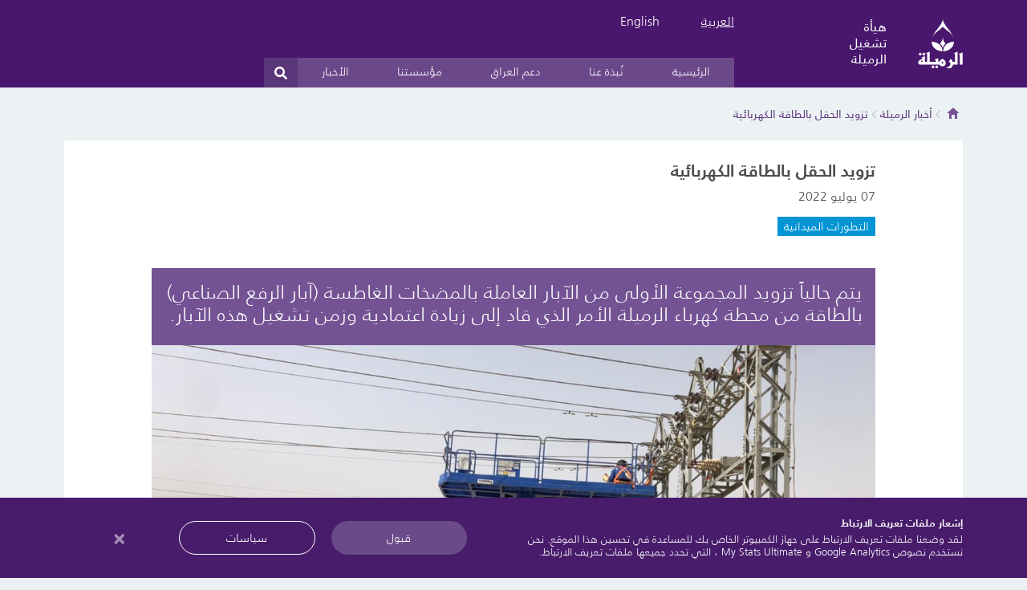

--- FILE ---
content_type: text/html; charset=UTF-8
request_url: https://rumaila.iq/arabic_news/%D8%AA%D8%B2%D9%88%D9%8A%D8%AF-%D8%A7%D9%84%D8%AD%D9%82%D9%84-%D8%A8%D8%A7%D9%84%D8%B7%D8%A7%D9%82%D8%A9-%D8%A7%D9%84%D9%83%D9%87%D8%B1%D8%A8%D8%A7%D8%A6%D9%8A%D8%A9/
body_size: 16069
content:
<!DOCTYPE html>
<html dir="rtl" lang="ar" class="no-js">

<head>
    <meta charset="utf-8">
    <meta http-equiv="X-UA-Compatible" content="IE=edge,chrome=1">

    
    <meta name="viewport" content="width=device-width, initial-scale=1.0, maximum-scale=1.0, user-scalable=no, viewport-fit=cover">
    <link rel="shortcut icon" href="https://rumaila.iq/wp-content/themes/eprefix-bootstrap/favicon.ico" type="image/x-icon" />
    
    <!-- HTML5 shim and Respond.js for IE8 support of HTML5 elements and media queries -->
    <!-- WARNING: Respond.js doesn't work if you view the page via file:// -->
    <!--[if lt IE 9]>
      <script src="https://oss.maxcdn.com/html5shiv/3.7.3/html5shiv.min.js"></script>
      <script src="https://oss.maxcdn.com/respond/1.4.2/respond.min.js"></script>
    <![endif]-->

<script type="text/javascript" src="//s7.addthis.com/js/300/addthis_widget.js#pubid=ra-57503d369c7955e6"></script>

<!-- wordpress head functions -->
    <style>

/* search stuff */
.search_button {
	background-color: #5a377a;
	padding: 0 .8rem;
	cursor: pointer;
}
.search-mag {
	width: 1rem;
	height: 1rem;
}
.desk_search {
	display: none;
	-webkit-transform: translateY(-100%);
	-ms-transform: translateY(-100%);
	transform: translateY(-100%);
	background-color: #6a4889;
	padding: .2rem .3rem;
	top: -0px;
}
.search_left {
	left: 0;
}
.search_right {
	right: 0;
}
.desk_search input[type=submit], .mobile_menu_holder input[type=submit] {
	background-color: #000;
	color: #fff;
	border-radius: 3px;
	outline: none;
	border: 1px solid #000 !important;
	height: 2rem;
}
.desk_search input[type=submit]:hover {
	background-color: #505050;
}
.desk_search input[type=text], .mobile_menu_holder input[type=text] {
	outline: none !important;
	border: 1px solid #000 !important;
	border-radius: 0 !important;
	height: 2rem;
	padding: 0 .5rem !important;
	font-family:"FrutigerLTW20-55Roman";
	font-style: normal;
	font-weight: normal;
}
input::-webkit-input-placeholder {
     line-height:normal!important;
}
/* search stuff */

.top_logo {
	width: 2.5rem;
}
@media (min-width: 768px) {
.top_logo {
	width: 3.5rem;
	height: 3.8rem;
}
}
.top-holder {
	background-color: #49176D;
	color: #fff;
	z-index: 500;
}
.top-head {
	font-size: .75rem;
}
@media (min-width: 768px) {
.top-head {
	font-size: 1rem;
}
}
.main_menu_holder {
	bottom: 0;
}
.main_menu {
	z-index: 100;
}
.main_menu li {
	display: inline-block;
	line-height: 1;
	font-size: .9rem;
}
.main_menu li a {
	display: block;
	padding: .6rem 2.1em .8rem;
	background-color: #6a4889;
	color: #fff;
	transition: 300ms;
}
.main_menu li:hover a, .main_menu li:hover {
	text-decoration: none;
	color: #49176D;
	background-color: #fff;
	cursor: pointer;
}
.main_menu li ul {
	position: absolute;
	display: none;
	padding: 0;
	width: 12rem;
}
.main_menu li:hover ul {
	display: block;
}
.main_menu li ul li {
	display: block;
	font-size: .78rem;
}
.main_menu li ul li a {
	background-color: #6a4889 !important;
	color: #fff !important;
}
.main_menu li ul li a:hover {
	background-color: #fff !important;
	color: #6a4889 !important;
}
.border_left {
	border-left: 1px solid #fff;
}
.border_right {
	border-right: 1px solid #fff;
}

@media (min-width: 768px) {
.main_menu li.current_page_item a, .main_menu li.current_page_item {
	color: #49176D !important;
	background-color: #fff !important;
}
ul li.current-menu-parent a {
	color: #49176D !important;
	background-color: #fff !important;
}
}

/* mobile accordian */
.mobile_border {
	border-top: 1px solid #fff;
}
.mobile_accordian:before, .mobile_accordian:after {
	content: '';
	display: block;
	height: 1.5rem;
}
.mobile_menu_holder {
	display: none;
}

.mobile_accordian li:first-child {
	border-top: 1px solid #fff;
}
.mobile_accordian li {
	padding: .5rem 0;
	border-bottom: 1px solid #fff;
}
.mobile_accordian li a {
	color: #fff;
}
.mobile_accordian li ul:before {
	content: '';
	display: block;
	height: .5rem;
}
.mobile_accordian li ul {
	display: none;
	list-style: none;
	padding: 0;
	margin: 0 2rem;
}
.mobile_accordian li ul li {
	border-bottom: none;
}
.mobile_accordian ul li:first-child {
	border-top: none;
}
/* mobile accordian */

/* Burger button */
#nav_button {
	cursor: pointer;
	display: block;
}

#nav_button a  {
	z-index:3000;
	display:block;
	width:35px;
	height:30px;
	padding-top:0;
}

#nav_button a span {
	float:right;
	position: relative;
	display:block;
	top:12px;
	-webkit-transition-duration: 0s; transition-duration: 0s;
}

#nav_button a span:before, #nav_button a  span:after {
	position: absolute;
	content: '';
}

#nav_button a span, #nav_button a  span:before, #nav_button a  span:after {
	width: 35px;
	height: 3px;
	background-color: #fff;
	display: block;
}
#nav_button a:hover span, #nav_button a:hover  span:before, #nav_button a:hover  span:after {
	background-color: #fff;
}

#nav_button a span:before {
	margin-top: -12px;
}

#nav_button a span:after {
	margin-top: 12px;
}

#nav_button a.open span {
	background-color: rgba(0,0,0,0.0);
	-webkit-transition-delay: 0.2s;
	transition-delay: 0.2s;
}
#nav_button a span:before {
	-webkit-transition-property: margin, -webkit-transform; transition-property: margin, transform;
	-webkit-transition-duration: 0.2s; transition-duration: 0.2s;
	-webkit-transition-delay: 0.2s, 0s; transition-delay: 0.2s, 0s;
}
#nav_button a.open span:before {
	background-color: #fff;
	margin-top: 0;
	-webkit-transform: rotate(45deg); transform: rotate(45deg);
	-webkit-transition-delay: 0s, 0.2s; transition-delay: 0s, 0.2s;
}
#nav_button a span:after {
	-webkit-transition-property: margin, -webkit-transform; transition-property: margin, transform;
	-webkit-transition-duration: 0.2s; transition-duration: 0.2s;
	-webkit-transition-delay: 0.2s, 0s; transition-delay: 0.2s, 0s;
}
#nav_button a.open span:after {
	background-color: #fff;
	margin-top: 0;
	-webkit-transform: rotate(-45deg); transform: rotate(-45deg);
	-webkit-transition-delay: 0s, 0.2s; transition-delay: 0s, 0.2s;
}
/* Burger button */



</style><meta name='robots' content='index, follow, max-image-preview:large, max-snippet:-1, max-video-preview:-1' />

	<!-- This site is optimized with the Yoast SEO plugin v26.8 - https://yoast.com/product/yoast-seo-wordpress/ -->
	<title>Rumaila - تزويد الحقل بالطاقة الكهربائية</title>
	<link rel="canonical" href="https://rumaila.iq/arabic_news/تزويد-الحقل-بالطاقة-الكهربائية/" />
	<meta property="og:locale" content="en_US" />
	<meta property="og:type" content="article" />
	<meta property="og:title" content="Rumaila - تزويد الحقل بالطاقة الكهربائية" />
	<meta property="og:description" content="Read more" />
	<meta property="og:url" content="https://rumaila.iq/arabic_news/تزويد-الحقل-بالطاقة-الكهربائية/" />
	<meta property="og:site_name" content="Rumaila" />
	<meta property="article:modified_time" content="2023-11-01T10:21:09+00:00" />
	<meta property="og:image" content="https://rumaila.iq/wp-content/uploads/2022/06/IMG-20210527-WA0030.jpg" />
	<meta property="og:image:width" content="1280" />
	<meta property="og:image:height" content="958" />
	<meta property="og:image:type" content="image/jpeg" />
	<meta name="twitter:card" content="summary_large_image" />
	<script type="application/ld+json" class="yoast-schema-graph">{"@context":"https://schema.org","@graph":[{"@type":"WebPage","@id":"https://rumaila.iq/arabic_news/%d8%aa%d8%b2%d9%88%d9%8a%d8%af-%d8%a7%d9%84%d8%ad%d9%82%d9%84-%d8%a8%d8%a7%d9%84%d8%b7%d8%a7%d9%82%d8%a9-%d8%a7%d9%84%d9%83%d9%87%d8%b1%d8%a8%d8%a7%d8%a6%d9%8a%d8%a9/","url":"https://rumaila.iq/arabic_news/%d8%aa%d8%b2%d9%88%d9%8a%d8%af-%d8%a7%d9%84%d8%ad%d9%82%d9%84-%d8%a8%d8%a7%d9%84%d8%b7%d8%a7%d9%82%d8%a9-%d8%a7%d9%84%d9%83%d9%87%d8%b1%d8%a8%d8%a7%d8%a6%d9%8a%d8%a9/","name":"Rumaila - تزويد الحقل بالطاقة الكهربائية","isPartOf":{"@id":"https://rumaila.iq/#website"},"primaryImageOfPage":{"@id":"https://rumaila.iq/arabic_news/%d8%aa%d8%b2%d9%88%d9%8a%d8%af-%d8%a7%d9%84%d8%ad%d9%82%d9%84-%d8%a8%d8%a7%d9%84%d8%b7%d8%a7%d9%82%d8%a9-%d8%a7%d9%84%d9%83%d9%87%d8%b1%d8%a8%d8%a7%d8%a6%d9%8a%d8%a9/#primaryimage"},"image":{"@id":"https://rumaila.iq/arabic_news/%d8%aa%d8%b2%d9%88%d9%8a%d8%af-%d8%a7%d9%84%d8%ad%d9%82%d9%84-%d8%a8%d8%a7%d9%84%d8%b7%d8%a7%d9%82%d8%a9-%d8%a7%d9%84%d9%83%d9%87%d8%b1%d8%a8%d8%a7%d8%a6%d9%8a%d8%a9/#primaryimage"},"thumbnailUrl":"https://rumaila.iq/wp-content/uploads/2022/06/IMG-20210527-WA0030.jpg","datePublished":"2022-07-07T09:05:58+00:00","dateModified":"2023-11-01T10:21:09+00:00","breadcrumb":{"@id":"https://rumaila.iq/arabic_news/%d8%aa%d8%b2%d9%88%d9%8a%d8%af-%d8%a7%d9%84%d8%ad%d9%82%d9%84-%d8%a8%d8%a7%d9%84%d8%b7%d8%a7%d9%82%d8%a9-%d8%a7%d9%84%d9%83%d9%87%d8%b1%d8%a8%d8%a7%d8%a6%d9%8a%d8%a9/#breadcrumb"},"inLanguage":"en-US","potentialAction":[{"@type":"ReadAction","target":["https://rumaila.iq/arabic_news/%d8%aa%d8%b2%d9%88%d9%8a%d8%af-%d8%a7%d9%84%d8%ad%d9%82%d9%84-%d8%a8%d8%a7%d9%84%d8%b7%d8%a7%d9%82%d8%a9-%d8%a7%d9%84%d9%83%d9%87%d8%b1%d8%a8%d8%a7%d8%a6%d9%8a%d8%a9/"]}]},{"@type":"ImageObject","inLanguage":"en-US","@id":"https://rumaila.iq/arabic_news/%d8%aa%d8%b2%d9%88%d9%8a%d8%af-%d8%a7%d9%84%d8%ad%d9%82%d9%84-%d8%a8%d8%a7%d9%84%d8%b7%d8%a7%d9%82%d8%a9-%d8%a7%d9%84%d9%83%d9%87%d8%b1%d8%a8%d8%a7%d8%a6%d9%8a%d8%a9/#primaryimage","url":"https://rumaila.iq/wp-content/uploads/2022/06/IMG-20210527-WA0030.jpg","contentUrl":"https://rumaila.iq/wp-content/uploads/2022/06/IMG-20210527-WA0030.jpg","width":1280,"height":958},{"@type":"BreadcrumbList","@id":"https://rumaila.iq/arabic_news/%d8%aa%d8%b2%d9%88%d9%8a%d8%af-%d8%a7%d9%84%d8%ad%d9%82%d9%84-%d8%a8%d8%a7%d9%84%d8%b7%d8%a7%d9%82%d8%a9-%d8%a7%d9%84%d9%83%d9%87%d8%b1%d8%a8%d8%a7%d8%a6%d9%8a%d8%a9/#breadcrumb","itemListElement":[{"@type":"ListItem","position":1,"name":"Home","item":"https://rumaila.iq/"},{"@type":"ListItem","position":2,"name":"تزويد الحقل بالطاقة الكهربائية"}]},{"@type":"WebSite","@id":"https://rumaila.iq/#website","url":"https://rumaila.iq/","name":"Rumaila","description":"","potentialAction":[{"@type":"SearchAction","target":{"@type":"EntryPoint","urlTemplate":"https://rumaila.iq/?s={search_term_string}"},"query-input":{"@type":"PropertyValueSpecification","valueRequired":true,"valueName":"search_term_string"}}],"inLanguage":"en-US"}]}</script>
	<!-- / Yoast SEO plugin. -->


<link rel='dns-prefetch' href='//cdn.polyfill.io' />
<link rel="alternate" title="oEmbed (JSON)" type="application/json+oembed" href="https://rumaila.iq/wp-json/oembed/1.0/embed?url=https%3A%2F%2Frumaila.iq%2Farabic_news%2F%25d8%25aa%25d8%25b2%25d9%2588%25d9%258a%25d8%25af-%25d8%25a7%25d9%2584%25d8%25ad%25d9%2582%25d9%2584-%25d8%25a8%25d8%25a7%25d9%2584%25d8%25b7%25d8%25a7%25d9%2582%25d8%25a9-%25d8%25a7%25d9%2584%25d9%2583%25d9%2587%25d8%25b1%25d8%25a8%25d8%25a7%25d8%25a6%25d9%258a%25d8%25a9%2F" />
<link rel="alternate" title="oEmbed (XML)" type="text/xml+oembed" href="https://rumaila.iq/wp-json/oembed/1.0/embed?url=https%3A%2F%2Frumaila.iq%2Farabic_news%2F%25d8%25aa%25d8%25b2%25d9%2588%25d9%258a%25d8%25af-%25d8%25a7%25d9%2584%25d8%25ad%25d9%2582%25d9%2584-%25d8%25a8%25d8%25a7%25d9%2584%25d8%25b7%25d8%25a7%25d9%2582%25d8%25a9-%25d8%25a7%25d9%2584%25d9%2583%25d9%2587%25d8%25b1%25d8%25a8%25d8%25a7%25d8%25a6%25d9%258a%25d8%25a9%2F&#038;format=xml" />
<style id='wp-img-auto-sizes-contain-inline-css' type='text/css'>
img:is([sizes=auto i],[sizes^="auto," i]){contain-intrinsic-size:3000px 1500px}
/*# sourceURL=wp-img-auto-sizes-contain-inline-css */
</style>
<style id='wp-emoji-styles-inline-css' type='text/css'>

	img.wp-smiley, img.emoji {
		display: inline !important;
		border: none !important;
		box-shadow: none !important;
		height: 1em !important;
		width: 1em !important;
		margin: 0 0.07em !important;
		vertical-align: -0.1em !important;
		background: none !important;
		padding: 0 !important;
	}
/*# sourceURL=wp-emoji-styles-inline-css */
</style>
<style id='wp-block-library-inline-css' type='text/css'>
:root{--wp-block-synced-color:#7a00df;--wp-block-synced-color--rgb:122,0,223;--wp-bound-block-color:var(--wp-block-synced-color);--wp-editor-canvas-background:#ddd;--wp-admin-theme-color:#007cba;--wp-admin-theme-color--rgb:0,124,186;--wp-admin-theme-color-darker-10:#006ba1;--wp-admin-theme-color-darker-10--rgb:0,107,160.5;--wp-admin-theme-color-darker-20:#005a87;--wp-admin-theme-color-darker-20--rgb:0,90,135;--wp-admin-border-width-focus:2px}@media (min-resolution:192dpi){:root{--wp-admin-border-width-focus:1.5px}}.wp-element-button{cursor:pointer}:root .has-very-light-gray-background-color{background-color:#eee}:root .has-very-dark-gray-background-color{background-color:#313131}:root .has-very-light-gray-color{color:#eee}:root .has-very-dark-gray-color{color:#313131}:root .has-vivid-green-cyan-to-vivid-cyan-blue-gradient-background{background:linear-gradient(135deg,#00d084,#0693e3)}:root .has-purple-crush-gradient-background{background:linear-gradient(135deg,#34e2e4,#4721fb 50%,#ab1dfe)}:root .has-hazy-dawn-gradient-background{background:linear-gradient(135deg,#faaca8,#dad0ec)}:root .has-subdued-olive-gradient-background{background:linear-gradient(135deg,#fafae1,#67a671)}:root .has-atomic-cream-gradient-background{background:linear-gradient(135deg,#fdd79a,#004a59)}:root .has-nightshade-gradient-background{background:linear-gradient(135deg,#330968,#31cdcf)}:root .has-midnight-gradient-background{background:linear-gradient(135deg,#020381,#2874fc)}:root{--wp--preset--font-size--normal:16px;--wp--preset--font-size--huge:42px}.has-regular-font-size{font-size:1em}.has-larger-font-size{font-size:2.625em}.has-normal-font-size{font-size:var(--wp--preset--font-size--normal)}.has-huge-font-size{font-size:var(--wp--preset--font-size--huge)}.has-text-align-center{text-align:center}.has-text-align-left{text-align:left}.has-text-align-right{text-align:right}.has-fit-text{white-space:nowrap!important}#end-resizable-editor-section{display:none}.aligncenter{clear:both}.items-justified-left{justify-content:flex-start}.items-justified-center{justify-content:center}.items-justified-right{justify-content:flex-end}.items-justified-space-between{justify-content:space-between}.screen-reader-text{border:0;clip-path:inset(50%);height:1px;margin:-1px;overflow:hidden;padding:0;position:absolute;width:1px;word-wrap:normal!important}.screen-reader-text:focus{background-color:#ddd;clip-path:none;color:#444;display:block;font-size:1em;height:auto;left:5px;line-height:normal;padding:15px 23px 14px;text-decoration:none;top:5px;width:auto;z-index:100000}html :where(.has-border-color){border-style:solid}html :where([style*=border-top-color]){border-top-style:solid}html :where([style*=border-right-color]){border-right-style:solid}html :where([style*=border-bottom-color]){border-bottom-style:solid}html :where([style*=border-left-color]){border-left-style:solid}html :where([style*=border-width]){border-style:solid}html :where([style*=border-top-width]){border-top-style:solid}html :where([style*=border-right-width]){border-right-style:solid}html :where([style*=border-bottom-width]){border-bottom-style:solid}html :where([style*=border-left-width]){border-left-style:solid}html :where(img[class*=wp-image-]){height:auto;max-width:100%}:where(figure){margin:0 0 1em}html :where(.is-position-sticky){--wp-admin--admin-bar--position-offset:var(--wp-admin--admin-bar--height,0px)}@media screen and (max-width:600px){html :where(.is-position-sticky){--wp-admin--admin-bar--position-offset:0px}}
/*wp_block_styles_on_demand_placeholder:697ce313f2b7f*/
/*# sourceURL=wp-block-library-inline-css */
</style>
<style id='classic-theme-styles-inline-css' type='text/css'>
/*! This file is auto-generated */
.wp-block-button__link{color:#fff;background-color:#32373c;border-radius:9999px;box-shadow:none;text-decoration:none;padding:calc(.667em + 2px) calc(1.333em + 2px);font-size:1.125em}.wp-block-file__button{background:#32373c;color:#fff;text-decoration:none}
/*# sourceURL=/wp-includes/css/classic-themes.min.css */
</style>
<link rel='stylesheet' id='bootstrap-css' href='https://rumaila.iq/wp-content/themes/eprefix-bootstrap/css/bootstrap.css' type='text/css' media='all' />
<link rel='stylesheet' id='owlcarousel_css-css' href='https://rumaila.iq/wp-content/themes/eprefix-bootstrap/css/owl.carousel.css' type='text/css' media='all' />
<link rel='stylesheet' id='fancybox_css-css' href='https://rumaila.iq/wp-content/themes/eprefix-bootstrap/css/jquery.fancybox.min.css' type='text/css' media='all' />
<link rel='stylesheet' id='cookies-css' href='https://rumaila.iq/wp-content/themes/eprefix-bootstrap/css/cookies.css' type='text/css' media='all' />
<link rel='stylesheet' id='animate_css-css' href='https://rumaila.iq/wp-content/themes/eprefix-bootstrap/css/animate.css' type='text/css' media='all' />
<link rel='stylesheet' id='theme_styles-css' href='https://rumaila.iq/wp-content/themes/eprefix-bootstrap/style.css' type='text/css' media='all' />
<script type="text/javascript" src="https://rumaila.iq/wp-content/themes/eprefix-bootstrap/js/jquery.min.js" id="jquery-js"></script>
<script type="text/javascript" src="https://rumaila.iq/wp-content/themes/eprefix-bootstrap/js/jquery-ui.min.js" id="ui_interface-js"></script>
<script type="text/javascript" src="https://rumaila.iq/wp-content/themes/eprefix-bootstrap/js/jquery.easing.min.js" id="easing-js"></script>
<script type="text/javascript" src="https://rumaila.iq/wp-content/themes/eprefix-bootstrap/js/jquery.mousewheel.min.js" id="mousewheel-js"></script>
<script type="text/javascript" src="https://rumaila.iq/wp-content/themes/eprefix-bootstrap/js/owl.carousel.min.js" id="owlcarousel-js"></script>
<script type="text/javascript" src="https://rumaila.iq/wp-content/themes/eprefix-bootstrap/js/jquery.fancybox.min.js" id="fancybox-js"></script>
<script type="text/javascript" src="https://rumaila.iq/wp-content/themes/eprefix-bootstrap/js/ofi.min.js" id="ofi-js"></script>
<script type="text/javascript" src="https://rumaila.iq/wp-content/themes/eprefix-bootstrap/js/object-fit-videos.min.js" id="ofi_video-js"></script>
<script type="text/javascript" src="https://rumaila.iq/wp-content/themes/eprefix-bootstrap/js/jquery.cookie.js" id="cookies_plugin-js"></script>
<script type="text/javascript" src="https://rumaila.iq/wp-content/themes/eprefix-bootstrap/js/cookies_code.js" id="cookies_code-js"></script>
<link rel="https://api.w.org/" href="https://rumaila.iq/wp-json/" /><link rel="alternate" title="JSON" type="application/json" href="https://rumaila.iq/wp-json/wp/v2/arabic_news/2321" /><link rel="EditURI" type="application/rsd+xml" title="RSD" href="https://rumaila.iq/xmlrpc.php?rsd" />
<meta name="generator" content="WordPress 6.9" />
<link rel='shortlink' href='https://rumaila.iq/?p=2321' />

<!-- Lara's Google Analytics - https://www.xtraorbit.com/wordpress-google-analytics-dashboard-widget/ -->
<script async src="https://www.googletagmanager.com/gtag/js?id=UA-64422275-1"></script>
<script>
  window.dataLayer = window.dataLayer || [];
  function gtag(){dataLayer.push(arguments);}
  gtag('js', new Date());
  gtag('config', 'UA-64422275-1', { 'anonymize_ip': true });
</script>

<!-- end of wordpress head -->

</head>

<body class="wp-singular arabic_news-template-default single single-arabic_news postid-2321 wp-theme-eprefix-bootstrap d-flex h-100">

<div class="top-holder position-fixed w-100">
	<section class="container h-100">
		<div class="row">
			<div class="col-2 col-md-1 py-2 py-md-4">
				<svg xmlns="http://www.w3.org/2000/svg" viewBox="0 0 84.7 93.1" class="top_logo">
  <g id="Layer_2" data-name="Layer 2">
    <g id="Layer_1-2" data-name="Layer 1">
      <path d="M3.9,68.8a2.4,2.4,0,0,0,1.8-.7,2.4,2.4,0,0,0,0-3.6,2.5,2.5,0,0,0-1.8-.8,2.5,2.5,0,0,0-1.8.8,2.5,2.5,0,0,0,1.8,4.3" style="fill: #fff"/>
      <path d="M35.5,87.9a2.9,2.9,0,0,0-1.9.8,2.7,2.7,0,0,0,0,3.6,2.9,2.9,0,0,0,1.9.8,2.5,2.5,0,0,0,1.8-.8,2.7,2.7,0,0,0,0-3.6,2.5,2.5,0,0,0-1.8-.8" style="fill: #fff"/>
      <path d="M10.7,68.9a2.5,2.5,0,0,0,1.8-.8,2.4,2.4,0,0,0,0-3.6,2.5,2.5,0,1,0-1.8,4.4" style="fill: #fff"/>
      <path d="M28.4,87.9a2.6,2.6,0,0,0-1.9.8,2.4,2.4,0,0,0-.7,1.8,2.6,2.6,0,0,0,.7,1.9,2.8,2.8,0,0,0,1.9.7,2.4,2.4,0,0,0,1.8-.7,2.6,2.6,0,0,0,.7-1.9,2.4,2.4,0,0,0-.7-1.8,2.5,2.5,0,0,0-1.8-.8" style="fill: #fff"/>
      <path d="M46.3,75.4a5.4,5.4,0,0,0-3,1.6,9,9,0,0,0-2.9,4H38.6V74.2l-6.6,2v1.7l1.5-.5V81H22.1V61.7l-6.5,2.5v1.6l1.5-.5V81H13V70.1L6.8,72.4v1.7l1.5-.6v1.7a14.5,14.5,0,0,0-6.1,3A5.5,5.5,0,0,0,0,82.3,3.6,3.6,0,0,0,1,85a4,4,0,0,0,3.1,1.2H40.7c1.1,2.2,3,3.3,5.8,3.3a7.1,7.1,0,0,0,3.1-.8,5.3,5.3,0,0,0,2.3-2.4,8.8,8.8,0,0,0,.7-3.3,6.9,6.9,0,0,0-2.5-5.3c-1.6-1.6-2.9-2.3-3.8-2.3M8.3,81a6.3,6.3,0,0,1-2.4-.2c-.3-.1-.4-.3-.4-.7a1.5,1.5,0,0,1,.7-1.2,4.1,4.1,0,0,1,2.1-.5Zm39.2,3a1.8,1.8,0,0,1-1,.4c-1.2,0-1.8-.6-1.8-1.6a2.4,2.4,0,0,1,.6-1.5,1.3,1.3,0,0,1,1.1-.7c.4,0,.7.2,1,.7a2.3,2.3,0,0,1,.5,1.5,1.6,1.6,0,0,1-.4,1.2" style="fill: #fff"/>
      <polygon points="78.1 65.6 78.1 67.3 79.6 66.7 79.6 86.2 84.7 86.2 84.7 63.1 78.1 65.6" style="fill: #fff"/>
      <path d="M68.6,65.8l1.6-.5V81H65.9a12,12,0,0,0-3.5-5.8l-4.2,5.7.9.8a1.1,1.1,0,0,1,.8-.3c1,0,1.5,1.1,1.5,3.4a6.4,6.4,0,0,1-1.3,4,3.8,3.8,0,0,1-3.3,1.6H54.7c-.3,0-.4.1-.4.4s.4.8,1.4,1.5a6.2,6.2,0,0,0,3.7,1,6.4,6.4,0,0,0,4.9-2.2,8.1,8.1,0,0,0,2-4.7h8.9V61.7l-6.6,2.5Z" style="fill: #fff"/>
      <line x1="47" y1="60.8" x2="47" y2="60.8" style="fill: #fff"/>
      <path d="M27.2,35.4a38.9,38.9,0,0,1,6.2-12.8h.1l.6-.9h.1l.7-.9H35l1.6-2C43.8,9.9,46.4,4.7,47,0c.7,4.7,3.2,9.9,10.5,18.6l1.6,2h0l.7.9h.1l.7.9h0a41.6,41.6,0,0,1,6.3,12.8,21.1,21.1,0,0,0-7.8-10.9A95.1,95.1,0,0,1,47,14.2,88.7,88.7,0,0,1,35,24.5a21.1,21.1,0,0,0-7.8,10.9M52.4,46.3C49.3,43.6,47,39.4,47,32.6c0,6.8-2.3,11-5.4,13.7A12.2,12.2,0,0,1,47,54.6a12.5,12.5,0,0,1,5.4-8.3M40.3,47.7l-2.1-1.6a23.7,23.7,0,0,0-12.4-3.5,17.2,17.2,0,0,0,6.1,13.2,21.1,21.1,0,0,0,11.4,4.9l3,.2a17.1,17.1,0,0,0-6-13.2m15.5-1.5a9.5,9.5,0,0,0-2,1.5,17.2,17.2,0,0,0-6.1,13.2,22.2,22.2,0,0,0,3.7-.3,21,21,0,0,0,10.7-4.8,17.2,17.2,0,0,0,6.1-13.2,23.4,23.4,0,0,0-12.4,3.6" style="fill: #fff"/>
    </g>
  </g>
</svg>
			</div>
			<div class="col-4 col-md-2 frut-rm d-flex">
				<div class="align-self-center">
					<div class="one-line top-head">هيأة تشغيل الرميلة</div>
				</div>
			</div>
			<!-- mobile menu -->
			<div class="col-3 d-md-none border_left border_right d-flex align-items-center justify-content-center">
				<a href="/english/home/" class="white-link">English</a>
			</div>
			<div class="col-3 d-md-none text-center d-flex align-items-center justify-content-center">
				<div id="nav_button">
					<a id="hidden-nav-button" class=""><span></span></a>
				</div>
			</div>
			<!-- mobile menu -->
			<!-- desk menu -->
			<div class="col-md-9 pt-3 d-none d-md-block">
				<a href="/" class="white-link link-active">العربية</a>
				<a href="/english/home/" class="mr-md-5 white-link">English</a>
				<div class="position-absolute main_menu_holder d-flex">
				<ul id="menu-arabic-main-menu" class="main_menu list-unstyled m-0 d-flex pr-0"><li id="menu-item-222" class="menu-item menu-item-type-post_type menu-item-object-page menu-item-home menu-item-222"><a href="https://rumaila.iq/" data-ps2id-api="true">الرئيسية</a></li>
<li id="menu-item-233" class="menu-item menu-item-type-custom menu-item-object-custom menu-item-has-children menu-item-233"><a data-ps2id-api="true">نُبذة عنا</a>
<ul class="sub-menu">
	<li id="menu-item-2440" class="menu-item menu-item-type-post_type menu-item-object-page menu-item-2440"><a href="https://rumaila.iq/arabic/%d8%af%d8%b9%d9%85-%d8%a7%d9%84%d8%b9%d8%b1%d8%a7%d9%82/%d8%b9%d9%85%d9%84%d9%86%d8%a7/" data-ps2id-api="true">عملنا</a></li>
	<li id="menu-item-2436" class="menu-item menu-item-type-post_type menu-item-object-page menu-item-2436"><a href="https://rumaila.iq/arabic/%d8%af%d8%b9%d9%85-%d8%a7%d9%84%d8%b9%d8%b1%d8%a7%d9%82/%d8%a7%d9%84%d8%b9%d9%85%d9%84-%d9%81%d9%8a-%d8%a7%d9%84%d8%b1%d9%85%d9%8a%d9%84%d8%a9/" data-ps2id-api="true">العمل في الرميلة</a></li>
	<li id="menu-item-2437" class="menu-item menu-item-type-post_type menu-item-object-page menu-item-2437"><a href="https://rumaila.iq/arabic/%d8%af%d8%b9%d9%85-%d8%a7%d9%84%d8%b9%d8%b1%d8%a7%d9%82/%d8%b4%d8%b1%d9%83%d8%a7%d8%a4%d9%86%d8%a7/" data-ps2id-api="true">شركاؤنا</a></li>
	<li id="menu-item-2439" class="menu-item menu-item-type-post_type menu-item-object-page menu-item-2439"><a href="https://rumaila.iq/arabic/%d8%af%d8%b9%d9%85-%d8%a7%d9%84%d8%b9%d8%b1%d8%a7%d9%82/%d9%86%d8%b8%d8%b1%d8%a9-%d8%b4%d8%a7%d9%85%d9%84%d8%a9-%d8%b9%d9%86-%d8%a7%d9%84%d8%ad%d9%82%d9%84/" data-ps2id-api="true">نظرة شاملة عن الحقل</a></li>
	<li id="menu-item-2438" class="menu-item menu-item-type-post_type menu-item-object-page menu-item-2438"><a href="https://rumaila.iq/arabic/%d8%af%d8%b9%d9%85-%d8%a7%d9%84%d8%b9%d8%b1%d8%a7%d9%82/%d8%a7%d9%84%d8%aa%d8%a7%d8%b1%d9%8a%d8%ae/" data-ps2id-api="true">التاريخ</a></li>
</ul>
</li>
<li id="menu-item-240" class="menu-item menu-item-type-custom menu-item-object-custom menu-item-has-children menu-item-240"><a data-ps2id-api="true">دعم العراق</a>
<ul class="sub-menu">
	<li id="menu-item-2114" class="menu-item menu-item-type-post_type menu-item-object-page menu-item-2114"><a href="https://rumaila.iq/arabic/%d8%af%d8%b9%d9%85-%d8%a7%d9%84%d8%b9%d8%b1%d8%a7%d9%82/%d8%a7%d9%84%d9%86%d9%81%d8%b7-%d9%84%d9%84%d8%b9%d8%b1%d8%a7%d9%82/" data-ps2id-api="true">النفط للعراق</a></li>
	<li id="menu-item-2113" class="menu-item menu-item-type-post_type menu-item-object-page menu-item-2113"><a href="https://rumaila.iq/arabic/%d8%af%d8%b9%d9%85-%d8%a7%d9%84%d8%b9%d8%b1%d8%a7%d9%82/%d8%b5%d9%86%d8%af%d9%88%d9%82-%d8%a7%d9%84%d9%85%d9%86%d8%a7%d9%81%d8%b9-%d8%a7%d9%84%d9%85%d8%ac%d8%aa%d9%85%d8%b9%d9%8a%d8%a9/" data-ps2id-api="true">صندوق المنافع المجتمعية</a></li>
	<li id="menu-item-2112" class="menu-item menu-item-type-post_type menu-item-object-page menu-item-2112"><a href="https://rumaila.iq/arabic/%d8%af%d8%b9%d9%85-%d8%a7%d9%84%d8%b9%d8%b1%d8%a7%d9%82/%d8%b5%d9%86%d8%af%d9%88%d9%82-%d8%a7%d9%84%d8%b1%d9%85%d9%8a%d9%84%d8%a9-%d9%84%d9%84%d8%aa%d8%b9%d9%84%d9%8a%d9%85/" data-ps2id-api="true">صندوق الرميلة للتعليم</a></li>
	<li id="menu-item-2116" class="menu-item menu-item-type-post_type menu-item-object-page menu-item-2116"><a href="https://rumaila.iq/arabic/%d8%af%d8%b9%d9%85-%d8%a7%d9%84%d8%b9%d8%b1%d8%a7%d9%82/%d8%a7%d9%84%d8%a8%d9%8a%d8%a6%d8%a9/" data-ps2id-api="true">البيئة</a></li>
	<li id="menu-item-3197" class="menu-item menu-item-type-post_type menu-item-object-page menu-item-3197"><a href="https://rumaila.iq/arabic/%d8%af%d8%b9%d9%85-%d8%a7%d9%84%d8%b9%d8%b1%d8%a7%d9%82/%d8%a7%d9%84%d8%b9%d9%85%d9%84-%d9%85%d8%b9%d9%86%d8%a7/" data-ps2id-api="true">العمل معنا</a></li>
</ul>
</li>
<li id="menu-item-249" class="menu-item menu-item-type-custom menu-item-object-custom menu-item-has-children menu-item-249"><a data-ps2id-api="true">مؤسستنا</a>
<ul class="sub-menu">
	<li id="menu-item-2138" class="menu-item menu-item-type-post_type menu-item-object-page menu-item-2138"><a href="https://rumaila.iq/arabic/%d9%85%d8%a4%d8%b3%d8%b3%d8%aa%d9%86%d8%a7/%d8%a7%d9%84%d8%aa%d8%ba%d9%84%d8%a8-%d8%b9%d9%84%d9%89-%d8%a7%d9%84%d8%aa%d8%ad%d8%af%d9%8a%d8%a7%d8%aa/" data-ps2id-api="true">التغلب على التحديات</a></li>
	<li id="menu-item-2240" class="menu-item menu-item-type-post_type menu-item-object-page menu-item-2240"><a href="https://rumaila.iq/arabic/%d9%85%d8%a4%d8%b3%d8%b3%d8%aa%d9%86%d8%a7/%d8%a7%d9%84%d8%aa%d9%83%d9%86%d9%88%d9%84%d9%88%d8%ac%d9%8a%d8%a7/" data-ps2id-api="true">التكنولوجيا</a></li>
	<li id="menu-item-2141" class="menu-item menu-item-type-post_type menu-item-object-page menu-item-2141"><a href="https://rumaila.iq/arabic/%d9%85%d8%a4%d8%b3%d8%b3%d8%aa%d9%86%d8%a7/development-%d8%a7%d9%84%d8%aa%d8%af%d8%b1%d9%8a%d8%a8/" data-ps2id-api="true">التدريب</a></li>
	<li id="menu-item-2241" class="menu-item menu-item-type-post_type menu-item-object-page menu-item-2241"><a href="https://rumaila.iq/arabic/%d9%85%d8%a4%d8%b3%d8%b3%d8%aa%d9%86%d8%a7/%d8%aa%d8%ac%d8%af%d9%8a%d8%af-%d8%a7%d9%84%d8%ad%d9%82%d9%84/" data-ps2id-api="true">تجديد الحقل</a></li>
	<li id="menu-item-2242" class="menu-item menu-item-type-post_type menu-item-object-page menu-item-2242"><a href="https://rumaila.iq/arabic/%d9%85%d8%a4%d8%b3%d8%b3%d8%aa%d9%86%d8%a7/%d8%a7%d9%84%d8%a2%d8%a8%d8%a7%d8%b1/" data-ps2id-api="true">الآبار</a></li>
	<li id="menu-item-2134" class="menu-item menu-item-type-post_type menu-item-object-page menu-item-2134"><a href="https://rumaila.iq/arabic/%d9%85%d8%a4%d8%b3%d8%b3%d8%aa%d9%86%d8%a7/%d8%ad%d9%82%d9%86-%d8%a7%d9%84%d9%85%d8%a7%d8%a1/" data-ps2id-api="true">حقن الماء</a></li>
	<li id="menu-item-2133" class="menu-item menu-item-type-post_type menu-item-object-page menu-item-2133"><a href="https://rumaila.iq/arabic/%d9%85%d8%a4%d8%b3%d8%b3%d8%aa%d9%86%d8%a7/%d8%a7%d9%84%d8%b3%d9%84%d8%a7%d9%85%d8%a9/" data-ps2id-api="true">السلامة</a></li>
</ul>
</li>
<li id="menu-item-260" class="menu-item menu-item-type-custom menu-item-object-custom menu-item-has-children menu-item-260"><a data-ps2id-api="true">الأخبار</a>
<ul class="sub-menu">
	<li id="menu-item-256" class="menu-item menu-item-type-post_type menu-item-object-page menu-item-256"><a href="https://rumaila.iq/arabic/%d8%a7%d9%84%d8%a3%d8%ae%d8%a8%d8%a7%d8%b1/%d8%a3%d8%ae%d8%a8%d8%a7%d8%b1-%d8%a7%d9%84%d8%b1%d9%85%d9%8a%d9%84%d8%a9/" data-ps2id-api="true">أخبار الرميلة</a></li>
	<li id="menu-item-257" class="menu-item menu-item-type-post_type menu-item-object-page menu-item-257"><a href="https://rumaila.iq/arabic/%d8%a7%d9%84%d8%a3%d8%ae%d8%a8%d8%a7%d8%b1/%d8%a7%d9%84%d8%a8%d9%8a%d8%a7%d9%86%d8%a7%d8%aa-%d8%a7%d9%84%d8%b5%d8%ad%d9%81%d9%8a%d8%a9/" data-ps2id-api="true">البيانات الصحفية</a></li>
	<li id="menu-item-258" class="menu-item menu-item-type-post_type menu-item-object-page menu-item-258"><a href="https://rumaila.iq/arabic/%d8%a7%d9%84%d8%a3%d8%ae%d8%a8%d8%a7%d8%b1/%d9%85%d9%83%d8%aa%d8%a8%d8%a9-%d8%a7%d9%84%d8%a5%d8%b9%d9%84%d8%a7%d9%85/" data-ps2id-api="true">مكتبة الإعلام</a></li>
	<li id="menu-item-259" class="menu-item menu-item-type-post_type menu-item-object-page menu-item-259"><a href="https://rumaila.iq/arabic/%d8%a7%d9%84%d8%a3%d8%ae%d8%a8%d8%a7%d8%b1/%d8%a7%d9%84%d9%85%d9%86%d8%b4%d9%88%d8%b1%d8%a7%d8%aa/" data-ps2id-api="true">المنشورات</a></li>
</ul>
</li>
</ul>				<div class="search_button d-flex"><img src="https://rumaila.iq/wp-content/themes/eprefix-bootstrap/img/search-solid.svg" class="search-mag align-self-center" alt=""  /></div>
				<div class="desk_search search_left position-absolute">
					<form id="searchform" method="get" action="/arabic/بحث"> 
						<input type="text" name="search_value" placeholder="بحث" value=""> 
						<input type="submit" value="بحث">
					</form>
				</div>
				</div>
			</div>
			<!-- desk menu -->
		</div>
	</section>
	<div class="w-100 px-4 d-md-none mobile_border">
		<div class="mobile_menu_holder pb-4">
		<ul id="main_nav" class="mobile_accordian list-unstyled pr-0 m-0"><li class="menu-item menu-item-type-post_type menu-item-object-page menu-item-home menu-item-222"><a href="https://rumaila.iq/" data-ps2id-api="true">الرئيسية</a></li>
<li class="menu-item menu-item-type-custom menu-item-object-custom menu-item-has-children menu-item-233"><a data-ps2id-api="true">نُبذة عنا</a>
<ul class="sub-menu">
	<li class="menu-item menu-item-type-post_type menu-item-object-page menu-item-2440"><a href="https://rumaila.iq/arabic/%d8%af%d8%b9%d9%85-%d8%a7%d9%84%d8%b9%d8%b1%d8%a7%d9%82/%d8%b9%d9%85%d9%84%d9%86%d8%a7/" data-ps2id-api="true">عملنا</a></li>
	<li class="menu-item menu-item-type-post_type menu-item-object-page menu-item-2436"><a href="https://rumaila.iq/arabic/%d8%af%d8%b9%d9%85-%d8%a7%d9%84%d8%b9%d8%b1%d8%a7%d9%82/%d8%a7%d9%84%d8%b9%d9%85%d9%84-%d9%81%d9%8a-%d8%a7%d9%84%d8%b1%d9%85%d9%8a%d9%84%d8%a9/" data-ps2id-api="true">العمل في الرميلة</a></li>
	<li class="menu-item menu-item-type-post_type menu-item-object-page menu-item-2437"><a href="https://rumaila.iq/arabic/%d8%af%d8%b9%d9%85-%d8%a7%d9%84%d8%b9%d8%b1%d8%a7%d9%82/%d8%b4%d8%b1%d9%83%d8%a7%d8%a4%d9%86%d8%a7/" data-ps2id-api="true">شركاؤنا</a></li>
	<li class="menu-item menu-item-type-post_type menu-item-object-page menu-item-2439"><a href="https://rumaila.iq/arabic/%d8%af%d8%b9%d9%85-%d8%a7%d9%84%d8%b9%d8%b1%d8%a7%d9%82/%d9%86%d8%b8%d8%b1%d8%a9-%d8%b4%d8%a7%d9%85%d9%84%d8%a9-%d8%b9%d9%86-%d8%a7%d9%84%d8%ad%d9%82%d9%84/" data-ps2id-api="true">نظرة شاملة عن الحقل</a></li>
	<li class="menu-item menu-item-type-post_type menu-item-object-page menu-item-2438"><a href="https://rumaila.iq/arabic/%d8%af%d8%b9%d9%85-%d8%a7%d9%84%d8%b9%d8%b1%d8%a7%d9%82/%d8%a7%d9%84%d8%aa%d8%a7%d8%b1%d9%8a%d8%ae/" data-ps2id-api="true">التاريخ</a></li>
</ul>
</li>
<li class="menu-item menu-item-type-custom menu-item-object-custom menu-item-has-children menu-item-240"><a data-ps2id-api="true">دعم العراق</a>
<ul class="sub-menu">
	<li class="menu-item menu-item-type-post_type menu-item-object-page menu-item-2114"><a href="https://rumaila.iq/arabic/%d8%af%d8%b9%d9%85-%d8%a7%d9%84%d8%b9%d8%b1%d8%a7%d9%82/%d8%a7%d9%84%d9%86%d9%81%d8%b7-%d9%84%d9%84%d8%b9%d8%b1%d8%a7%d9%82/" data-ps2id-api="true">النفط للعراق</a></li>
	<li class="menu-item menu-item-type-post_type menu-item-object-page menu-item-2113"><a href="https://rumaila.iq/arabic/%d8%af%d8%b9%d9%85-%d8%a7%d9%84%d8%b9%d8%b1%d8%a7%d9%82/%d8%b5%d9%86%d8%af%d9%88%d9%82-%d8%a7%d9%84%d9%85%d9%86%d8%a7%d9%81%d8%b9-%d8%a7%d9%84%d9%85%d8%ac%d8%aa%d9%85%d8%b9%d9%8a%d8%a9/" data-ps2id-api="true">صندوق المنافع المجتمعية</a></li>
	<li class="menu-item menu-item-type-post_type menu-item-object-page menu-item-2112"><a href="https://rumaila.iq/arabic/%d8%af%d8%b9%d9%85-%d8%a7%d9%84%d8%b9%d8%b1%d8%a7%d9%82/%d8%b5%d9%86%d8%af%d9%88%d9%82-%d8%a7%d9%84%d8%b1%d9%85%d9%8a%d9%84%d8%a9-%d9%84%d9%84%d8%aa%d8%b9%d9%84%d9%8a%d9%85/" data-ps2id-api="true">صندوق الرميلة للتعليم</a></li>
	<li class="menu-item menu-item-type-post_type menu-item-object-page menu-item-2116"><a href="https://rumaila.iq/arabic/%d8%af%d8%b9%d9%85-%d8%a7%d9%84%d8%b9%d8%b1%d8%a7%d9%82/%d8%a7%d9%84%d8%a8%d9%8a%d8%a6%d8%a9/" data-ps2id-api="true">البيئة</a></li>
	<li class="menu-item menu-item-type-post_type menu-item-object-page menu-item-3197"><a href="https://rumaila.iq/arabic/%d8%af%d8%b9%d9%85-%d8%a7%d9%84%d8%b9%d8%b1%d8%a7%d9%82/%d8%a7%d9%84%d8%b9%d9%85%d9%84-%d9%85%d8%b9%d9%86%d8%a7/" data-ps2id-api="true">العمل معنا</a></li>
</ul>
</li>
<li class="menu-item menu-item-type-custom menu-item-object-custom menu-item-has-children menu-item-249"><a data-ps2id-api="true">مؤسستنا</a>
<ul class="sub-menu">
	<li class="menu-item menu-item-type-post_type menu-item-object-page menu-item-2138"><a href="https://rumaila.iq/arabic/%d9%85%d8%a4%d8%b3%d8%b3%d8%aa%d9%86%d8%a7/%d8%a7%d9%84%d8%aa%d8%ba%d9%84%d8%a8-%d8%b9%d9%84%d9%89-%d8%a7%d9%84%d8%aa%d8%ad%d8%af%d9%8a%d8%a7%d8%aa/" data-ps2id-api="true">التغلب على التحديات</a></li>
	<li class="menu-item menu-item-type-post_type menu-item-object-page menu-item-2240"><a href="https://rumaila.iq/arabic/%d9%85%d8%a4%d8%b3%d8%b3%d8%aa%d9%86%d8%a7/%d8%a7%d9%84%d8%aa%d9%83%d9%86%d9%88%d9%84%d9%88%d8%ac%d9%8a%d8%a7/" data-ps2id-api="true">التكنولوجيا</a></li>
	<li class="menu-item menu-item-type-post_type menu-item-object-page menu-item-2141"><a href="https://rumaila.iq/arabic/%d9%85%d8%a4%d8%b3%d8%b3%d8%aa%d9%86%d8%a7/development-%d8%a7%d9%84%d8%aa%d8%af%d8%b1%d9%8a%d8%a8/" data-ps2id-api="true">التدريب</a></li>
	<li class="menu-item menu-item-type-post_type menu-item-object-page menu-item-2241"><a href="https://rumaila.iq/arabic/%d9%85%d8%a4%d8%b3%d8%b3%d8%aa%d9%86%d8%a7/%d8%aa%d8%ac%d8%af%d9%8a%d8%af-%d8%a7%d9%84%d8%ad%d9%82%d9%84/" data-ps2id-api="true">تجديد الحقل</a></li>
	<li class="menu-item menu-item-type-post_type menu-item-object-page menu-item-2242"><a href="https://rumaila.iq/arabic/%d9%85%d8%a4%d8%b3%d8%b3%d8%aa%d9%86%d8%a7/%d8%a7%d9%84%d8%a2%d8%a8%d8%a7%d8%b1/" data-ps2id-api="true">الآبار</a></li>
	<li class="menu-item menu-item-type-post_type menu-item-object-page menu-item-2134"><a href="https://rumaila.iq/arabic/%d9%85%d8%a4%d8%b3%d8%b3%d8%aa%d9%86%d8%a7/%d8%ad%d9%82%d9%86-%d8%a7%d9%84%d9%85%d8%a7%d8%a1/" data-ps2id-api="true">حقن الماء</a></li>
	<li class="menu-item menu-item-type-post_type menu-item-object-page menu-item-2133"><a href="https://rumaila.iq/arabic/%d9%85%d8%a4%d8%b3%d8%b3%d8%aa%d9%86%d8%a7/%d8%a7%d9%84%d8%b3%d9%84%d8%a7%d9%85%d8%a9/" data-ps2id-api="true">السلامة</a></li>
</ul>
</li>
<li class="menu-item menu-item-type-custom menu-item-object-custom menu-item-has-children menu-item-260"><a data-ps2id-api="true">الأخبار</a>
<ul class="sub-menu">
	<li class="menu-item menu-item-type-post_type menu-item-object-page menu-item-256"><a href="https://rumaila.iq/arabic/%d8%a7%d9%84%d8%a3%d8%ae%d8%a8%d8%a7%d8%b1/%d8%a3%d8%ae%d8%a8%d8%a7%d8%b1-%d8%a7%d9%84%d8%b1%d9%85%d9%8a%d9%84%d8%a9/" data-ps2id-api="true">أخبار الرميلة</a></li>
	<li class="menu-item menu-item-type-post_type menu-item-object-page menu-item-257"><a href="https://rumaila.iq/arabic/%d8%a7%d9%84%d8%a3%d8%ae%d8%a8%d8%a7%d8%b1/%d8%a7%d9%84%d8%a8%d9%8a%d8%a7%d9%86%d8%a7%d8%aa-%d8%a7%d9%84%d8%b5%d8%ad%d9%81%d9%8a%d8%a9/" data-ps2id-api="true">البيانات الصحفية</a></li>
	<li class="menu-item menu-item-type-post_type menu-item-object-page menu-item-258"><a href="https://rumaila.iq/arabic/%d8%a7%d9%84%d8%a3%d8%ae%d8%a8%d8%a7%d8%b1/%d9%85%d9%83%d8%aa%d8%a8%d8%a9-%d8%a7%d9%84%d8%a5%d8%b9%d9%84%d8%a7%d9%85/" data-ps2id-api="true">مكتبة الإعلام</a></li>
	<li class="menu-item menu-item-type-post_type menu-item-object-page menu-item-259"><a href="https://rumaila.iq/arabic/%d8%a7%d9%84%d8%a3%d8%ae%d8%a8%d8%a7%d8%b1/%d8%a7%d9%84%d9%85%d9%86%d8%b4%d9%88%d8%b1%d8%a7%d8%aa/" data-ps2id-api="true">المنشورات</a></li>
</ul>
</li>
</ul>		<form id="searchform" method="get" action="/arabic/بحث"> 
			<input type="text" name="search_value" placeholder="بحث" value=""> 
			<input type="submit" value="بحث">
		</form>
		</div>
	</div>
</div>


      	
            	
            	

   
<div class="site-content w-100 overflow-hidden">
    <div class="fade-content">
        <section class="container py-4">
            <div class="row">
                <div class="col-md-12 frut-rm breadcrumbs purple-dark">
                    <a href="/"><svg version="1.1" id="Layer_1" xmlns="http://www.w3.org/2000/svg" xmlns:xlink="http://www.w3.org/1999/xlink" x="0px" y="0px" width="18px" height="16px" viewBox="0 0 18 16" enable-background="new 0 0 18 16" xml:space="preserve" class="home_icon">
<polygon fill="#775193" points="1.228,7 8.984,0.11 16.741,7 "/>
<polygon fill="#775193" points="4,6 4,14 7,14 7,9 11,9 11,14 14,14 14,6 "/>
</svg>
</a><svg version="1.1" id="Layer_1" xmlns="http://www.w3.org/2000/svg" xmlns:xlink="http://www.w3.org/1999/xlink" x="0px" y="0px" viewBox="0 0 9 21" style="enable-background:new 0 0 9 21;" xml:space="preserve" class="bread_arrow">
<style type="text/css">
	.ar-arrow{fill:none;stroke:#775193;stroke-width:0.7004;stroke-miterlimit:10;}
</style>
<polyline class="ar-arrow" points="7.6,17.1 1.7,10.3 7.6,3.6 "/>
</svg>
<a href="/arabic/الأخبار/أخبار-الرميلة/" class="purple-dark-link">أخبار الرميلة</a> <svg version="1.1" id="Layer_1" xmlns="http://www.w3.org/2000/svg" xmlns:xlink="http://www.w3.org/1999/xlink" x="0px" y="0px" viewBox="0 0 9 21" style="enable-background:new 0 0 9 21;" xml:space="preserve" class="bread_arrow">
<style type="text/css">
	.ar-arrow{fill:none;stroke:#775193;stroke-width:0.7004;stroke-miterlimit:10;}
</style>
<polyline class="ar-arrow" points="7.6,17.1 1.7,10.3 7.6,3.6 "/>
</svg>
تزويد الحقل بالطاقة الكهربائية                </div>
            </div>
        </section>
        <section class="container">
            <div class="row no-gutters justify-content-center bg-white content_text">
                <div class="col-md-10 py-4 px-3">
                    <div class="news_head mb-2">تزويد الحقل بالطاقة الكهربائية</div>
                    <div class="mb-3">
                        07  يوليو  2022                    </div>
                                        <div class="d-inline-block news_category text-uppercase mb-3" style="background-color: #0095d5;">التطورات الميدانية</div>
                </div>
            </div>
        </section>
        <section class="container">
    <div class="row no-gutters justify-content-center bg-white">
        <div class="col-md-10 px-3">
                        <div class="top_summary_news p-3">
                <h4><span style="color: #ffffff;">يتم حالياً تزويد المجموعة الأولى من الآبار العاملة بالمضخات الغاطسة (آبار الرفع الصناعي) بالطاقة من محطة كهرباء الرميلة الأمر الذي قاد إلى زيادة اعتمادية وزمن تشغيل هذه الآبار.</span></h4>
            </div>
                                    <div class="w-100 video_thumb position-relative">
                                <img src="https://rumaila.iq/wp-content/uploads/2022/06/IMG-20210527-WA0030.jpg" alt="" class="image-fill" />
                <svg xmlns="http://www.w3.org/2000/svg" viewBox="0 0 281.4 281.4" class="play_button">
  <g id="Layer_2" data-name="Layer 2">
    <g id="Capa_1" data-name="Capa 1">
      <circle cx="140.7" cy="140.7" r="125.7" style="stroke: #fff;stroke-miterlimit: 10;stroke-width: 20px; fill: rgba(0, 0, 0, .5);"/>
      <path d="M197.3,134.4,115.1,86.5c-7.5-4.4-13.5-.9-13.5,7.8l.4,95.2c0,8.7,6.2,12.2,13.7,7.9l81.6-47.1C204.7,145.8,204.7,138.7,197.3,134.4Z" style="fill: #fff"/>
    </g>
  </g>
</svg>
                <a data-src="#video_box1" href="javascript:;" class="pop_open stretched-link d-none d-md-block"></a>
                                <a href="https://rumaila.iq/wp-content/uploads/2022/07/ESP-Ringmain-ARB.mp4" target="_blank" class="stretched-link d-md-none"></a>
            </div>
            <div id="video_box1" class="video_box p-0">
                                <video playsinline="" controls="controls" preload="none" width="100%" id="myVideo" src="https://rumaila.iq/wp-content/uploads/2022/07/ESP-Ringmain-ARB.mp4" type="video/mp4"></video>
            </div>
                    </div>
    </div>
</section>
<style>
.top_summary_news {
 background-color: #735394;
}
.top_summary_news p:last-child {
    margin-bottom: 0;
}
</style>
<section class="container">
	<div class="row no-gutters justify-content-center bg-white">
		<div class="col-md-8">
			<div class="d-none d-md-block" style="height: 1rem;"></div>
			<div class="d-md-none" style="height: 1rem;"></div>
		</div>
	</div>
</section><section class="container content_text">
    <div class="row no-gutters justify-content-center bg-white content_text">
        <div class="col-md-10 px-3">
            <div class="background_color3 w-100 px-3 px-md-0">
                <div class="row justify-content-center">
                    <div class="col-md-10 px-md-4 px-3">
                        <p>تبلغ مدة تنفيذ المشروع خمس سنوات والذي يتضمن إنشاء البنية التحتية الرئيسية كأعمدة نقل خطوط الطاقة، حيث سيوفر هذا المشروع بديلاً أكثر فعالية من حيث التكلفة وكفاءة من الناحية التكنولوجية وصديقاً للبيئة مقارنةً بمصدر الطاقة الحالي وهو مولدات الديزل.</p>
<p>يتم نصب المضخات الكهربائية الغاطسة في قاع البئر وتعمل على رفع النفط الى الاعلى وتعزز كفاءة الآبار المنتجة للنفط، حيث تساهم المضخات الكهربائية الغاطسة في الرميلة بما يقارب نصف الإنتاج الكلي.</p>
<p>منذ شهر شباط من العام 2022، تم تزويد عدد من الآبار العاملة بالمضخات الكهربائية الغاطسة في شمال الحقل بالطاقة الكهربائية تدريجياً. إن فوائد استخدام مصدر طاقة أكثر استقراراً واضحة بالفعل، وبمرور الوقت سيساعد ذلك على إطالة عمر البئر ويحد من خسائر الإنتاج ويقلل التكاليف.</p>
<p>ويقول مدير عمليات المضخات الكهربائية الغاطسة بيتر دي جونك: &#8220;أود أن أُشيد بعمل شعبة صيانة معدات المضخات الغاطسة في الرميلة الشمالية تحت القيادة المتميزة من قبل السيد ماجد محمد عبد الرضا، وكيل مسؤول الشعبة. لقد قام السيد ماجد وفريقه بدور أساسيٍ في إنجاز هذا العمل، وببساطة فإننا لم يكن بإمكاننا القيام بذلك من دونهم. تخطَّى كل عضو في الفريق أبعد الحدود لضمان اكتمال مهامه، وستقدم جهودهم فوائد للهيآة بأكملها.&#8221;</p>
<p>&nbsp;</p>
                    </div>
                </div>
            </div>
        </div>
    </div>
</section>
<style>
.content_text li {
    margin-bottom: .5rem;
}
.background_color3 {
    background-color: ;
    padding-top: 0rem;
    padding-bottom: 0rem;
}
.background_color3 .large_underline {
    text-decoration: underline;
    margin-bottom: 1rem;
}
</style>
<section class="container">
	<div class="row no-gutters justify-content-center bg-white">
		<div class="col-md-8">
			<div class="d-none d-md-block" style="height: 1rem;"></div>
			<div class="d-md-none" style="height: 1rem;"></div>
		</div>
	</div>
</section><section class="container">
	<div class="row no-gutters justify-content-center bg-white">
		<div class="col-md-8">
			<div class="d-none d-md-block" style="height: 1rem;"></div>
			<div class="d-md-none" style="height: 1rem;"></div>
		</div>
	</div>
</section><div style="background-color: ;">
	<section class="container py-4">
		<div class="row">
			<div class="col-md-12 text-center">
				<svg xmlns="http://www.w3.org/2000/svg" viewBox="0 0 496 496" class="up_button">
  <g id="Layer_2" data-name="Layer 2">
    <g id="Layer_1-2" data-name="Layer 1">
      <path class="up_button_fill" d="M0,248C0,111,111,0,248,0S496,111,496,248,385,496,248,496,0,385,0,248ZM231,134.1,95.5,269.6a23.9,23.9,0,0,0,0,33.9l17,17a23.9,23.9,0,0,0,33.9,0L248,218.9,349.6,320.5a23.9,23.9,0,0,0,33.9,0l17-17a23.9,23.9,0,0,0,0-33.9L265,134.1A24,24,0,0,0,231,134.1Z"/>
      <rect id="roll" width="496" height="496" style="fill: none"/>
    </g>
  </g>
</svg>
			</div>
		</div>
	</section>
</div>    </div>
</div>

<div class="footerholder text-white py-3">
	<section class="container">
		<div class="row">
			<div class="col-md-10">
				&copy; الرميلة 2026. جميع الحقوق محفوظة

				<div class="row pt-3 pb-3">
					<div class="col-md-12">
													<span class="frut-bd">وسائل الإعلام: </span><a href="mailto:roopresscentre@rumaila.iq" class="white-link ml-5">roopresscentre@rumaila.iq</a>
							<div class="d-md-none mb-2 mb-md-0"></div>
																							</div>
				</div>
			</div>
			<div class="col-md-2 align-self-center text-md-left">
									<a href="https://www.facebook.com/rumaila.iq.en/" target="_blank"><svg aria-hidden="true" focusable="false" data-prefix="fab" data-icon="facebook-square" class="svg-inline--fa fa-facebook-square fa-w-14 white-link" role="img" xmlns="http://www.w3.org/2000/svg" viewBox="0 0 448 512">
	<path fill="currentColor" d="M400 32H48A48 48 0 0 0 0 80v352a48 48 0 0 0 48 48h137.25V327.69h-63V256h63v-54.64c0-62.15 37-96.48 93.67-96.48 27.14 0 55.52 4.84 55.52 4.84v61h-31.27c-30.81 0-40.42 19.12-40.42 38.73V256h68.78l-11 71.69h-57.78V480H400a48 48 0 0 0 48-48V80a48 48 0 0 0-48-48z"></path>
</svg></a>
								<span class="ml-2"></span>
									<a href="https://www.instagram.com/rumaila_operating_organisation/" target="_blank"><svg aria-hidden="true" focusable="false" data-prefix="fab" data-icon="instagram" class="svg-inline--fa fa-instagram fa-w-14 white-link" role="img" xmlns="http://www.w3.org/2000/svg" viewBox="0 0 448 512">
	<path fill="currentColor" d="M224.1 141c-63.6 0-114.9 51.3-114.9 114.9s51.3 114.9 114.9 114.9S339 319.5 339 255.9 287.7 141 224.1 141zm0 189.6c-41.1 0-74.7-33.5-74.7-74.7s33.5-74.7 74.7-74.7 74.7 33.5 74.7 74.7-33.6 74.7-74.7 74.7zm146.4-194.3c0 14.9-12 26.8-26.8 26.8-14.9 0-26.8-12-26.8-26.8s12-26.8 26.8-26.8 26.8 12 26.8 26.8zm76.1 27.2c-1.7-35.9-9.9-67.7-36.2-93.9-26.2-26.2-58-34.4-93.9-36.2-37-2.1-147.9-2.1-184.9 0-35.8 1.7-67.6 9.9-93.9 36.1s-34.4 58-36.2 93.9c-2.1 37-2.1 147.9 0 184.9 1.7 35.9 9.9 67.7 36.2 93.9s58 34.4 93.9 36.2c37 2.1 147.9 2.1 184.9 0 35.9-1.7 67.7-9.9 93.9-36.2 26.2-26.2 34.4-58 36.2-93.9 2.1-37 2.1-147.8 0-184.8zM398.8 388c-7.8 19.6-22.9 34.7-42.6 42.6-29.5 11.7-99.5 9-132.1 9s-102.7 2.6-132.1-9c-19.6-7.8-34.7-22.9-42.6-42.6-11.7-29.5-9-99.5-9-132.1s-2.6-102.7 9-132.1c7.8-19.6 22.9-34.7 42.6-42.6 29.5-11.7 99.5-9 132.1-9s102.7-2.6 132.1 9c19.6 7.8 34.7 22.9 42.6 42.6 11.7 29.5 9 99.5 9 132.1s2.7 102.7-9 132.1z"></path>
</svg></a>
							</div>
		</div>
	</section>
</div>

<div id="gdpr-box" class="py-4 fixed-bottom" style="background-color: #481c6b;">
    <div class="container">
        <div class="row align-items-center justify-content-md-between">
            <div class="col-md-6">
	            <div class="text-white">
                <div class="frut-bd mb-1">إشعار ملفات تعريف الارتباط</div>
                لقد وضعنا ملفات تعريف الارتباط على جهاز الكمبيوتر الخاص بك للمساعدة في تحسين هذا الموقع. نحن نستخدم نصوص Google Analytics و My Stats Ultimate ، التي تحدد جميعها ملفات تعريف الارتباط.                </div>
            </div>
            <div class="col-md-4">
                <div class="row mt-4 mt-md-0">
                    <div class="col-6">
                                                                            <a class="btn btn-block btn-cookie rounded-pill text-uppercase ml-5 gdpr-button-accept" href="#" target="">قبول</a>
                                            </div>
                    <div class="col-6">
                                                                            <a class="btn btn-block btn-cookie rounded-pill text-uppercase" style="color:#fff;border-color: #fff;background-color: transparent;" href="#" target="">سياسات</a>
                                            </div>
                </div>
            </div>
            <div class="col-12 col-md-1 text-center text-md-left mt-4 mt-md-0">
                <button type="button" class="close cookies_close text-white" aria-label="Close">&times;</button>
            </div>
        </div>
    </div>
</div>

    <script type="speculationrules">
{"prefetch":[{"source":"document","where":{"and":[{"href_matches":"/*"},{"not":{"href_matches":["/wp-*.php","/wp-admin/*","/wp-content/uploads/*","/wp-content/*","/wp-content/plugins/*","/wp-content/themes/eprefix-bootstrap/*","/*\\?(.+)"]}},{"not":{"selector_matches":"a[rel~=\"nofollow\"]"}},{"not":{"selector_matches":".no-prefetch, .no-prefetch a"}}]},"eagerness":"conservative"}]}
</script>
			<script type="text/javascript">function showhide_toggle(e,t,r,g){var a=jQuery("#"+e+"-link-"+t),s=jQuery("a",a),i=jQuery("#"+e+"-content-"+t),l=jQuery("#"+e+"-toggle-"+t);a.toggleClass("sh-show sh-hide"),i.toggleClass("sh-show sh-hide").toggle(),"true"===s.attr("aria-expanded")?s.attr("aria-expanded","false"):s.attr("aria-expanded","true"),l.text()===r?(l.text(g),a.trigger("sh-link:more")):(l.text(r),a.trigger("sh-link:less")),a.trigger("sh-link:toggle")}</script>
	<script type="text/javascript" id="page-scroll-to-id-plugin-script-js-extra">
/* <![CDATA[ */
var mPS2id_params = {"instances":{"mPS2id_instance_0":{"selector":"a[href*='#']:not([href='#'])","autoSelectorMenuLinks":"true","excludeSelector":"a[href^='#tab-'], a[href^='#tabs-'], a[data-toggle]:not([data-toggle='tooltip']), a[data-slide], a[data-vc-tabs], a[data-vc-accordion], a.screen-reader-text.skip-link","scrollSpeed":800,"autoScrollSpeed":"true","scrollEasing":"easeInOutQuint","scrollingEasing":"easeOutQuint","forceScrollEasing":"false","pageEndSmoothScroll":"true","stopScrollOnUserAction":"false","autoCorrectScroll":"false","autoCorrectScrollExtend":"false","layout":"vertical","offset":0,"dummyOffset":"false","highlightSelector":"","clickedClass":"mPS2id-clicked","targetClass":"mPS2id-target","highlightClass":"mPS2id-highlight","forceSingleHighlight":"false","keepHighlightUntilNext":"false","highlightByNextTarget":"false","appendHash":"false","scrollToHash":"true","scrollToHashForAll":"true","scrollToHashDelay":0,"scrollToHashUseElementData":"true","scrollToHashRemoveUrlHash":"false","disablePluginBelow":0,"adminDisplayWidgetsId":"true","adminTinyMCEbuttons":"true","unbindUnrelatedClickEvents":"false","unbindUnrelatedClickEventsSelector":"","normalizeAnchorPointTargets":"false","encodeLinks":"false"}},"total_instances":"1","shortcode_class":"_ps2id"};
//# sourceURL=page-scroll-to-id-plugin-script-js-extra
/* ]]> */
</script>
<script type="text/javascript" src="https://rumaila.iq/wp-content/plugins/page-scroll-to-id/js/page-scroll-to-id.min.js?ver=1.7.9" id="page-scroll-to-id-plugin-script-js"></script>
<script type="text/javascript" src="https://cdn.polyfill.io/v2/polyfill.min.js" id="polyfills-js"></script>
<script type="text/javascript" src="https://rumaila.iq/wp-content/themes/eprefix-bootstrap/js/main.js" id="js_main-js"></script>
<script id="wp-emoji-settings" type="application/json">
{"baseUrl":"https://s.w.org/images/core/emoji/17.0.2/72x72/","ext":".png","svgUrl":"https://s.w.org/images/core/emoji/17.0.2/svg/","svgExt":".svg","source":{"concatemoji":"https://rumaila.iq/wp-includes/js/wp-emoji-release.min.js?ver=6.9"}}
</script>
<script type="module">
/* <![CDATA[ */
/*! This file is auto-generated */
const a=JSON.parse(document.getElementById("wp-emoji-settings").textContent),o=(window._wpemojiSettings=a,"wpEmojiSettingsSupports"),s=["flag","emoji"];function i(e){try{var t={supportTests:e,timestamp:(new Date).valueOf()};sessionStorage.setItem(o,JSON.stringify(t))}catch(e){}}function c(e,t,n){e.clearRect(0,0,e.canvas.width,e.canvas.height),e.fillText(t,0,0);t=new Uint32Array(e.getImageData(0,0,e.canvas.width,e.canvas.height).data);e.clearRect(0,0,e.canvas.width,e.canvas.height),e.fillText(n,0,0);const a=new Uint32Array(e.getImageData(0,0,e.canvas.width,e.canvas.height).data);return t.every((e,t)=>e===a[t])}function p(e,t){e.clearRect(0,0,e.canvas.width,e.canvas.height),e.fillText(t,0,0);var n=e.getImageData(16,16,1,1);for(let e=0;e<n.data.length;e++)if(0!==n.data[e])return!1;return!0}function u(e,t,n,a){switch(t){case"flag":return n(e,"\ud83c\udff3\ufe0f\u200d\u26a7\ufe0f","\ud83c\udff3\ufe0f\u200b\u26a7\ufe0f")?!1:!n(e,"\ud83c\udde8\ud83c\uddf6","\ud83c\udde8\u200b\ud83c\uddf6")&&!n(e,"\ud83c\udff4\udb40\udc67\udb40\udc62\udb40\udc65\udb40\udc6e\udb40\udc67\udb40\udc7f","\ud83c\udff4\u200b\udb40\udc67\u200b\udb40\udc62\u200b\udb40\udc65\u200b\udb40\udc6e\u200b\udb40\udc67\u200b\udb40\udc7f");case"emoji":return!a(e,"\ud83e\u1fac8")}return!1}function f(e,t,n,a){let r;const o=(r="undefined"!=typeof WorkerGlobalScope&&self instanceof WorkerGlobalScope?new OffscreenCanvas(300,150):document.createElement("canvas")).getContext("2d",{willReadFrequently:!0}),s=(o.textBaseline="top",o.font="600 32px Arial",{});return e.forEach(e=>{s[e]=t(o,e,n,a)}),s}function r(e){var t=document.createElement("script");t.src=e,t.defer=!0,document.head.appendChild(t)}a.supports={everything:!0,everythingExceptFlag:!0},new Promise(t=>{let n=function(){try{var e=JSON.parse(sessionStorage.getItem(o));if("object"==typeof e&&"number"==typeof e.timestamp&&(new Date).valueOf()<e.timestamp+604800&&"object"==typeof e.supportTests)return e.supportTests}catch(e){}return null}();if(!n){if("undefined"!=typeof Worker&&"undefined"!=typeof OffscreenCanvas&&"undefined"!=typeof URL&&URL.createObjectURL&&"undefined"!=typeof Blob)try{var e="postMessage("+f.toString()+"("+[JSON.stringify(s),u.toString(),c.toString(),p.toString()].join(",")+"));",a=new Blob([e],{type:"text/javascript"});const r=new Worker(URL.createObjectURL(a),{name:"wpTestEmojiSupports"});return void(r.onmessage=e=>{i(n=e.data),r.terminate(),t(n)})}catch(e){}i(n=f(s,u,c,p))}t(n)}).then(e=>{for(const n in e)a.supports[n]=e[n],a.supports.everything=a.supports.everything&&a.supports[n],"flag"!==n&&(a.supports.everythingExceptFlag=a.supports.everythingExceptFlag&&a.supports[n]);var t;a.supports.everythingExceptFlag=a.supports.everythingExceptFlag&&!a.supports.flag,a.supports.everything||((t=a.source||{}).concatemoji?r(t.concatemoji):t.wpemoji&&t.twemoji&&(r(t.twemoji),r(t.wpemoji)))});
//# sourceURL=https://rumaila.iq/wp-includes/js/wp-emoji-loader.min.js
/* ]]> */
</script>

    </body>
</html>

--- FILE ---
content_type: text/css
request_url: https://rumaila.iq/wp-content/themes/eprefix-bootstrap/css/cookies.css
body_size: 167
content:
#gdpr-box {
	display:none;
	font-size: .8rem;
}

.btn-cookie {
    min-width: 100%;
    padding: 0.6rem 1rem;
    font-size: 0.85rem;
}

.btn-cookie {
    color: #fff;
    background-color: #6a4a88;
}

.btn-cookie:hover {
    color: #fff;
    background-color: #280c3b;
}

--- FILE ---
content_type: text/css
request_url: https://rumaila.iq/wp-content/themes/eprefix-bootstrap/style.css
body_size: 10169
content:
/*
Theme Name: Eprefix bootstrap 4
Theme URI:
Description:
Version: 4.0
Author: Gary McClumpha & James Richards
Author URI: http://eprefix.co.uk
*/

.noselect {
  -webkit-touch-callout: none; /* iOS Safari */
    -webkit-user-select: none; /* Safari */
     -khtml-user-select: none; /* Konqueror HTML */
       -moz-user-select: none; /* Firefox */
        -ms-user-select: none; /* Internet Explorer/Edge */
            user-select: none;
}

/* ==========================================================================
   Author's custom styles
   ========================================================================== */

html {
	height:100%;
}

body {
	flex-direction: column;
    font-family:"FrutigerLTW20-45Light";
    font-style: normal;
    font-weight: normal;
    background-color: #ecf1f4;
    color: #4D4D4D;
}
.fade-content {
	opacity: 0;
}
.site-content {
  flex: 1 0 auto; /* 2 */
  margin-top: 3.8rem;
  min-height: 0.01px;
}
@media (min-width: 768px) {
.site-content {
  margin-top: 6.8rem;
}
}

.footerholder {
	flex-shrink: 0;
	background-color: #333;
	font-size: .8rem;
}
.background_cover {
	background-position: center center;
	background-repeat: no-repeat;
	background-size: cover;
}

.one-line {
	display:table-caption;
}
.white-link {
	color: #fff;
}
.white-link:hover {
	color: #fff;
}
.purple-dark {
	color: #613d7f;
}
.purple-dark-link {
	color: #613d7f;
	cursor: pointer;
}
.purple-dark-link:hover {
	color: #a477c8;
	text-decoration: none;
}
.link-active {
	text-decoration: underline;
}
.fa-facebook-square {
	width: 1.5rem;
	height: 1.71rem;
}
.fa-instagram {
	width: 1.5rem;
	height: 1.71rem;
}
.purple-dark {
	color: #613d7f;
}
.dark-background {
	background-color: rgba(0, 0, 0, .6);
}
.carousel-slide h2, .fullwidth_image_thumb h2 {
	font-family:"FrutigerLTW20-55Roman";
	font-style: normal;
	font-weight: normal;
	font-size: 1.4rem;
}
.owl-carousel .owl-dot {
	outline: none;
}
.small-text {
	font-size: .9rem;
}
.box-link {
	padding: 1rem 2rem;
	background-color: #6d4988;
	color: #fff;
	transition: 250ms;
}
.box-link:hover {
	text-decoration: none;
	background-color: #481c6b;
	color: #fff;
}
.left-arrow {
	width: 1.5rem;
	margin-top: -2rem;
	left: 2rem;
	z-index: 100;
	cursor: pointer;
}
.right-arrow {
	width: 1.5rem;
	margin-top: -2rem;
	right: 2rem;
	z-index: 100;
	cursor: pointer;
}
.image-fill {
	position: absolute;
	top: 0;
	object-fit: cover;
	font-family: 'object-fit: cover;';
	width:100%;
    height:100%;
}
.summary_text h3 {
	font-size: 1.4rem;
}
.summary_text h3 strong {
	font-family:"Frutiger LT W20_65 Bold";
	font-style: normal;
	font-weight: normal;
}
.section_heading h3 {
	font-size: 1.2rem;
}
.video_thumb {
	height: 0;
	padding-bottom: 55%;
	outline: none;
}
.video_box {
	display: none;
	line-height: 0;
	width: 90%;
	overflow: hidden;
}
.play_button {
	position: absolute;
	width: 3rem;
	height: 3rem;
	top: 50%;
	left: 50%;
	-webkit-transform: translate(-50%,-50%);
	-ms-transform: translate(-50%,-50%);
	transform: translate(-50%,-50%);
}
.video_heading h3 {
	font-size: 1.1rem;
}
.fullwidth_image_thumb {
	height: 100vw;
}
@media (min-width: 768px) {
.fullwidth_image_thumb {
	height: 34rem;
}
}
.up_arrow {
	width: 3rem;
	height: 3rem;
}
.up_button {
	fill: #6d4b87;
	cursor: pointer;
	width: 3rem;
	height: 3rem;
}
.up_button:hover {
	fill: #000;
}
.home_icon {
	width: 1.5rem;
	margin-top: -.1rem;
}
.breadcrumbs {
	font-size: .9rem;
}
.breadcrumbs a:hover {
	text-decoration: none;
}
.bread_arrow {
	width: .4rem;
	margin-top: -.1rem;
}
.content_summary p {
	font-size: 1.3rem;
}
.content_summary p:last-child {
	margin: 0;
}
.content_summary strong, 
.content_text strong {
	font-family:"Frutiger LT W20_65 Bold";
	font-style: normal;
	font-weight: normal;
}
.content_text b {
	font-family:"Frutiger LT W20_65 Bold";
	font-weight: normal;
}
.social_border {
    border-bottom: 1px solid #481c6b;
}
.social_text {
    font-size: .8rem;
}
.content_text p:last-child {
	margin: 0;
}
.content_text a {
	color: #613d7f;
	font-family:"FrutigerLTW20-55Roman";
	font-style: normal;
	font-weight: normal;
}
.content_text hr {
	height:.1rem;
	border-width:0;
	color:#9daeb7;
	background-color:#9daeb7;
}
.content_quote {
	border-left: .3rem solid #eeeeee;
	font-family: Georgia, serif;
    font-size: 18px;
    font-style: italic;
}
.content_quote_ar {
	border-right: .3rem solid #eeeeee;
	font-family: Georgia, serif;
    font-size: 18px;
    font-style: italic;
}
.fullwidth_image {
	height: 0;
	padding-bottom: 50vw;
}
.news_fullwidth_image {
	height: 0;
	padding-bottom: 50vw;
}
.news_fullwidth_image_v2 {
	height: 0;
	padding-bottom: 45vw;
}
.half_image {
	height: 0;
	padding-bottom: 60%;
}
@media (min-width: 768px) {
.fullwidth_image {
	height: 0;
	padding-bottom: 42%;
}
.news_fullwidth_image {
	height: 0;
	padding-bottom: 50%;
}
.news_fullwidth_image_v2 {
	height: 0;
	padding-bottom: 40%;
}
}
.news_head {
	font-size: 1.3rem;
	font-family:"Frutiger LT W20_65 Bold";
	font-style: normal;
	font-weight: normal;
}
.share-fix {
	margin-top: -.2rem;
}
.press_thumb_image {
	height: 0;
	padding-bottom: 60%;
}
.gallery_thumb {
	height: 0;
	padding-bottom: 100%;
}
.gallery_box {
	display: none;
	line-height: 0;
	width: 90%;
	overflow: hidden;
}
.border_bottom {
	border-bottom: 1px solid #000;
}
.accordion-section strong {
	font-family:"Frutiger LT W20_65 Bold";
	font-style: normal;
	font-weight: normal;
}
.accordion-image-wrapper:before{
	content: "";
	display: block;
	padding-top: 70%;
}
@media (min-width: 768px) {
.accordion-image-wrapper:before{
	padding-top: 55%;
}
}
.accordion-caption {
	bottom: 0;
	color: #fff;
	background-color: rgba(0, 0, 0, .8);
}
.read-more  {
	color: #49176E;
	cursor: pointer;
}
.read-more:after {
	content: '';
	display: inline-block;
	width: .6rem;
	height: .6rem;
	background-image: url(img/triangle-solid.svg);
	background-repeat: no-repeat;
	background-size: contain;
	transform: rotate(180deg);
	transition: 300ms;
}
.read-more.flip:after {
	transform: rotate(0deg);
}
.news_title_v2 {
    color: #49176D;
    font-size: 1.1rem;
    line-height: 1.2;
}
.news_category {
    color: #fff;
    padding: .2rem .5rem;
    font-size: .9rem;
}

.news_thumbnail:before{
    content: "";
    display: block;
    padding-top: 70%;
}
.news_border {
    border-top: 1px solid #4C4C4F;
    margin-bottom: 1rem;
}
.load_hidden {
    display: none;
}
.load_hidden:last_child {
    margin-bottom: 3rem;
}
.load_more,
.load_less {
    position: relative;
    padding: .7rem 2.5rem;
    background-color: #fff;
    cursor: pointer;
    color: #49176D;
}
.load_less {
    display: none;
}


/* ==========================================================================
   Media Queries
   ========================================================================== */

@media (min-width: 576px) {

}
@media (min-width: 768px) {
html {
	font-size: 12px;
}
}
@media (min-width: 992px) {
html {
	font-size: 14px;
}
}
@media (min-width: 1200px) {
html {
	font-size: 16px;
}
}
@media (min-width: 1400px) {
html {
	font-size: 18px;
}
}
@media (min-width: 1600px) {
html {
	font-size: 20px;
}
}

/* ==========================================================================
   Media Queries
   ========================================================================== */

/* ==========================================================================
   Fonts
   ========================================================================== */

@import url("https://fast.fonts.net/t/1.css?apiType=css&projectid=03ea6573-b76d-4b47-9fc9-47aaa916bf3b");
@font-face{
    font-family:"Droid Sans W01 Regular";
    src:url("Fonts/8618e3ee-2a2d-404e-8da4-c5fa9b2126ed.woff2") format("woff2"),url("Fonts/b224fac8-6105-4d9b-88aa-3cf88d79c091.woff") format("woff");
}
@font-face{
    font-family:"Droid Sans W01 Bold";
    src:url("Fonts/0b9078f5-ac64-4117-aa25-f1f9ee6944d1.woff2") format("woff2"),url("Fonts/b655d4d7-3fa3-4307-8a87-036fe1918191.woff") format("woff");
}
@font-face{
    font-family:"FrutigerLTW20-45Light";
    src:url("Fonts/6bb8d611-3441-4197-9b71-10c3b809de1e.woff2") format("woff2"),url("Fonts/18c95095-c66a-4130-b4d0-6f61140948c2.woff") format("woff");
}
.frut-lt {
	font-family:"FrutigerLTW20-45Light";
	font-style: normal;
	font-weight: normal;
}
@font-face{
    font-family:"FrutigerLTW20-55Roman";
    src:url("Fonts/1e344912-2d66-4683-b950-2ffc155b8cc2.woff2") format("woff2"),url("Fonts/d05c6c4a-9731-44a4-b39d-0456c0757826.woff") format("woff");
}
.frut-rm {
	font-family:"FrutigerLTW20-55Roman";
	font-style: normal;
	font-weight: normal;
}
@font-face{
    font-family:"Frutiger LT W20_65 Bold";
    src:url("Fonts/40a12d99-3604-4b7c-a975-372bd014813b.woff2") format("woff2"),url("Fonts/884f1301-4654-49af-9733-d4e7f0d4e4b1.woff") format("woff");
}
.frut-bd {
	font-family:"Frutiger LT W20_65 Bold";
	font-style: normal;
	font-weight: normal;
}
@font-face{
    font-family:"FrutigerLTW20-75Black";
    src:url("Fonts/f87ca497-dca7-4f1d-b05a-0bef66a76882.woff2") format("woff2"),url("Fonts/684e677f-05ea-4749-ab8b-93511ae2c5ab.woff") format("woff");
}
.frut-bk {
	font-family:"FrutigerLTW20-75Black";
	font-style: normal;
	font-weight: normal;
}
@font-face{
    font-family:"FrutigerLTW20-47LightCn";
    src:url("Fonts/ba5f6276-0fad-4787-8177-091a7c8b33cd.woff2") format("woff2"),url("Fonts/3887f946-3164-4cfa-9361-acf01f45a2df.woff") format("woff");
}
.frut-lt-cn {
	font-family:"FrutigerLTW20-47LightCn";
	font-style: normal;
	font-weight: normal;
}
@font-face{
    font-family:"Frutiger LT W20_57 Cn";
    src:url("Fonts/a27593e1-87d9-4410-8c95-1d18867c9891.woff2") format("woff2"),url("Fonts/5e20dbc4-82a8-4f74-b487-3463a0699a32.woff") format("woff");
}
@font-face{
    font-family:"FrutigerLTW20-67BoldCn";
    src:url("Fonts/2c96590b-960c-41e2-ab18-452549deaa0e.woff2") format("woff2"),url("Fonts/8c1563c8-9c0b-45d0-a073-572694033567.woff") format("woff");
}
@font-face{
    font-family:"FrutigerLTW20-77BlackCn";
    src:url("Fonts/28400b62-02c9-40e9-bcca-a64295516b4b.woff2") format("woff2"),url("Fonts/f0696075-d00f-4e71-bcb0-eab952543220.woff") format("woff");
}

/* ==========================================================================
   Fonts
   ========================================================================== */


--- FILE ---
content_type: text/javascript
request_url: https://rumaila.iq/wp-content/themes/eprefix-bootstrap/js/main.js
body_size: 2118
content:
window.addEventListener('load', function () {
    $(".fade-content").fadeTo(250,1);
});

$(document).ready(function() {
	$(function () { objectFitImages() });
});

$("#nav_button a").click(function(){
	$(this).toggleClass("open");
	$(".mobile_menu_holder").slideToggle();
	//$("body").toggleClass("no_scroll");
});

$(document).ready(function() {
	$(function () { objectFitImages() });
});

$(document).ready(function () {
  $('#main_nav > li > a').click(function(){
    if ($(this).attr('class') != 'active'){
      $('#main_nav li ul').slideUp();
      $(this).next().slideToggle();
      $('#main_nav li a').removeClass('active');
      $(this).addClass('active');
    }
    else if ($(this).hasClass("active")){
	    $('#main_nav li ul').slideUp();
	    $('#main_nav li a').removeClass('active');
	}
  });
  $('#main_nav > li .menu-item-has-children > a').click(function(){
    if ($(this).attr('class') != 'active'){
    $('#main_nav li ul li ul').slideUp();
    $(this).next().slideToggle();
    //$('#office_availability li a').removeClass('active');
    $(this).addClass('active');
    }
    else if ($(this).hasClass("active")){
	$('#main_nav li ul li ul').slideUp();
	$('#main_nav li ul li a').removeClass('active');
	}
	});
});

$(document).ready(function() {
	$('.pop_open').fancybox({
		toolbar: false,
		smallBtn: true,
		baseClass: "fancy_iframe",
	});
	$('.photo_open').fancybox({
		toolbar: false,
		smallBtn: true,
		fitToView: false,
		width: '90%',
		autoSize: false,
		autoHeight: true,
		baseClass: "fancy_iframe",
	});

	$('.close_pop').bind("click touchstart", function() {
		$.fancybox.close();
	});
});

$(".up_button").click(function(){
$('html, body').animate({scrollTop:0}, 1000);
});

$(".search_button").click(function(){
$('.desk_search').fadeToggle(10);
});

//News Load More
$('.load_more').click(function() {
    $(this).fadeOut(10);
    $(this).closest('.load_wrapper').find('.load_hidden').fadeIn(500);
    $(this).closest('.load_wrapper').find('.load_less').fadeIn(10);
});
$('.load_less').click(function() {
    $(this).fadeOut(10);
    $(this).closest('.load_wrapper').find('.load_hidden').fadeOut(500);
    $(this).closest('.load_wrapper').find('.load_more').fadeIn(10);
});

--- FILE ---
content_type: text/javascript
request_url: https://rumaila.iq/wp-content/themes/eprefix-bootstrap/js/cookies_code.js
body_size: 478
content:
$(document).ready(function() {
	// This will make the cookie bar disappear when the accept button is clicked
	$('.gdpr-button-accept').click(function() {
		$('#gdpr-box').fadeOut('slow');

		if(!$('#gdpr-box').is()) {

			// Add the cookie. It will remain for a year
			$.cookie('cookiebar', 1, {
				expires: 365,
				path: '/'
			});
		}
		return false;
	});

	// If the cookie is true, don't show the cookie bar
	if(!$.cookie('cookiebar') == 1) {
		$('#gdpr-box').css({
			'display': 'block'
		});
	}
$('.cookies_close').click(function() {
	$('#gdpr-box').fadeOut('slow');
});
});
